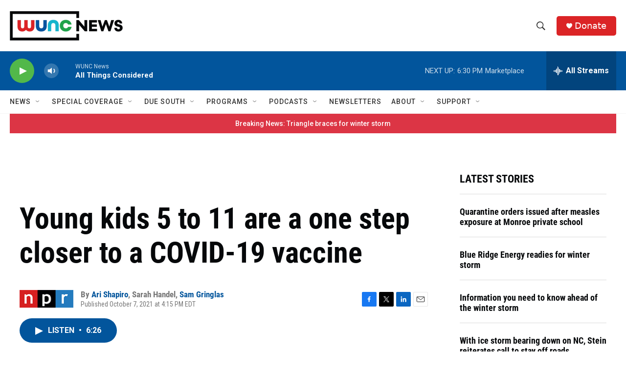

--- FILE ---
content_type: text/html; charset=utf-8
request_url: https://www.google.com/recaptcha/api2/aframe
body_size: 184
content:
<!DOCTYPE HTML><html><head><meta http-equiv="content-type" content="text/html; charset=UTF-8"></head><body><script nonce="q--pg0_mbAzuQKdMVNgYxA">/** Anti-fraud and anti-abuse applications only. See google.com/recaptcha */ try{var clients={'sodar':'https://pagead2.googlesyndication.com/pagead/sodar?'};window.addEventListener("message",function(a){try{if(a.source===window.parent){var b=JSON.parse(a.data);var c=clients[b['id']];if(c){var d=document.createElement('img');d.src=c+b['params']+'&rc='+(localStorage.getItem("rc::a")?sessionStorage.getItem("rc::b"):"");window.document.body.appendChild(d);sessionStorage.setItem("rc::e",parseInt(sessionStorage.getItem("rc::e")||0)+1);localStorage.setItem("rc::h",'1769210229465');}}}catch(b){}});window.parent.postMessage("_grecaptcha_ready", "*");}catch(b){}</script></body></html>